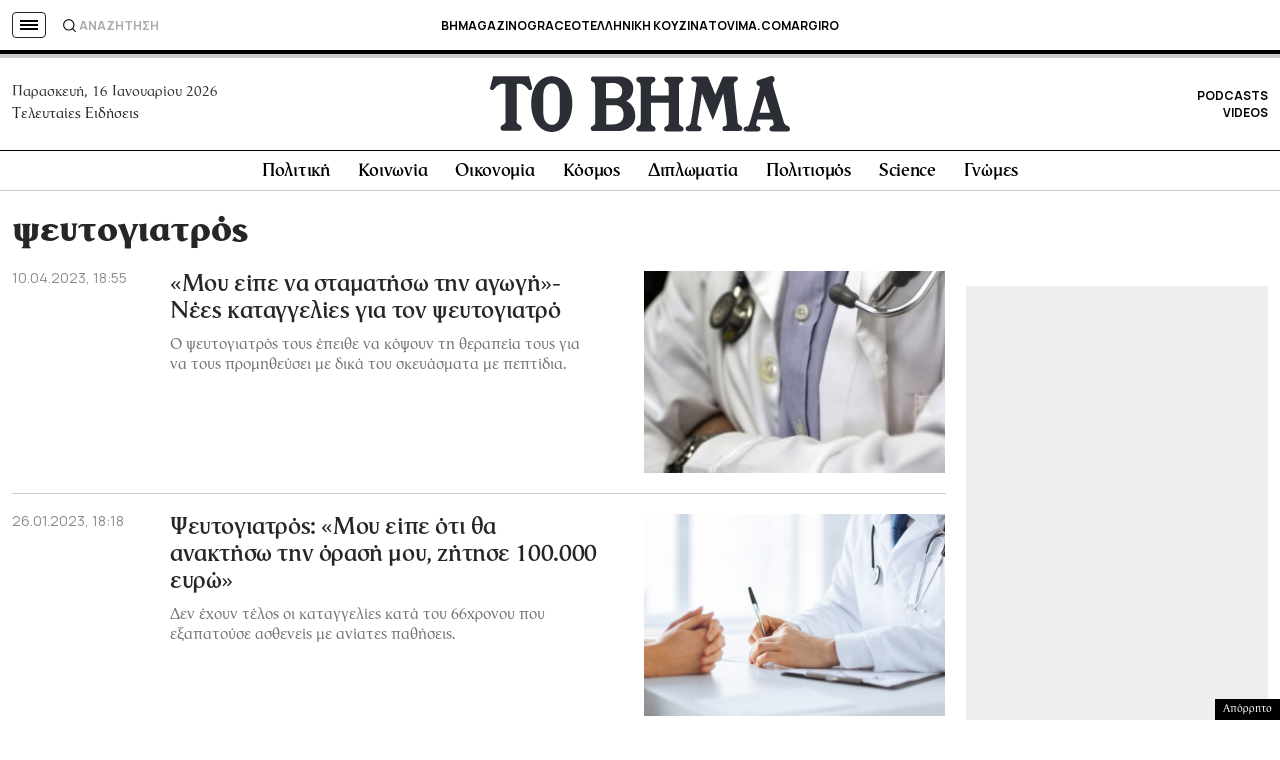

--- FILE ---
content_type: text/html; charset=utf-8
request_url: https://www.google.com/recaptcha/api2/aframe
body_size: 183
content:
<!DOCTYPE HTML><html><head><meta http-equiv="content-type" content="text/html; charset=UTF-8"></head><body><script nonce="qKCh16Ce1G36S6eBL5wrPw">/** Anti-fraud and anti-abuse applications only. See google.com/recaptcha */ try{var clients={'sodar':'https://pagead2.googlesyndication.com/pagead/sodar?'};window.addEventListener("message",function(a){try{if(a.source===window.parent){var b=JSON.parse(a.data);var c=clients[b['id']];if(c){var d=document.createElement('img');d.src=c+b['params']+'&rc='+(localStorage.getItem("rc::a")?sessionStorage.getItem("rc::b"):"");window.document.body.appendChild(d);sessionStorage.setItem("rc::e",parseInt(sessionStorage.getItem("rc::e")||0)+1);localStorage.setItem("rc::h",'1768525240180');}}}catch(b){}});window.parent.postMessage("_grecaptcha_ready", "*");}catch(b){}</script></body></html>

--- FILE ---
content_type: application/javascript; charset=utf-8
request_url: https://fundingchoicesmessages.google.com/f/AGSKWxVU0gCZfHz5L_8BeM_WWH5I_D5sAhwKzQHuY8ypmXxeUIzBJ3DtnhGY6GdWw2p3DlWw-AffxH1g3UpLTmTOQkg7pDNjxLAMLzBxg5xtAqQuvTBe9Vz5BXCtMaxqHE-Q5cVnBE0c-5J3M4NCtHwVuVc8vM_kLTVlHmG5E8sCZtPcuUy7SyjOozCpfACn/_/im-ad/im-rotator2._160x600./ad_wrapper./adnetwork300./displayadiframe.
body_size: -1293
content:
window['13a51c9a-ad33-4949-baeb-45e027a283ed'] = true;